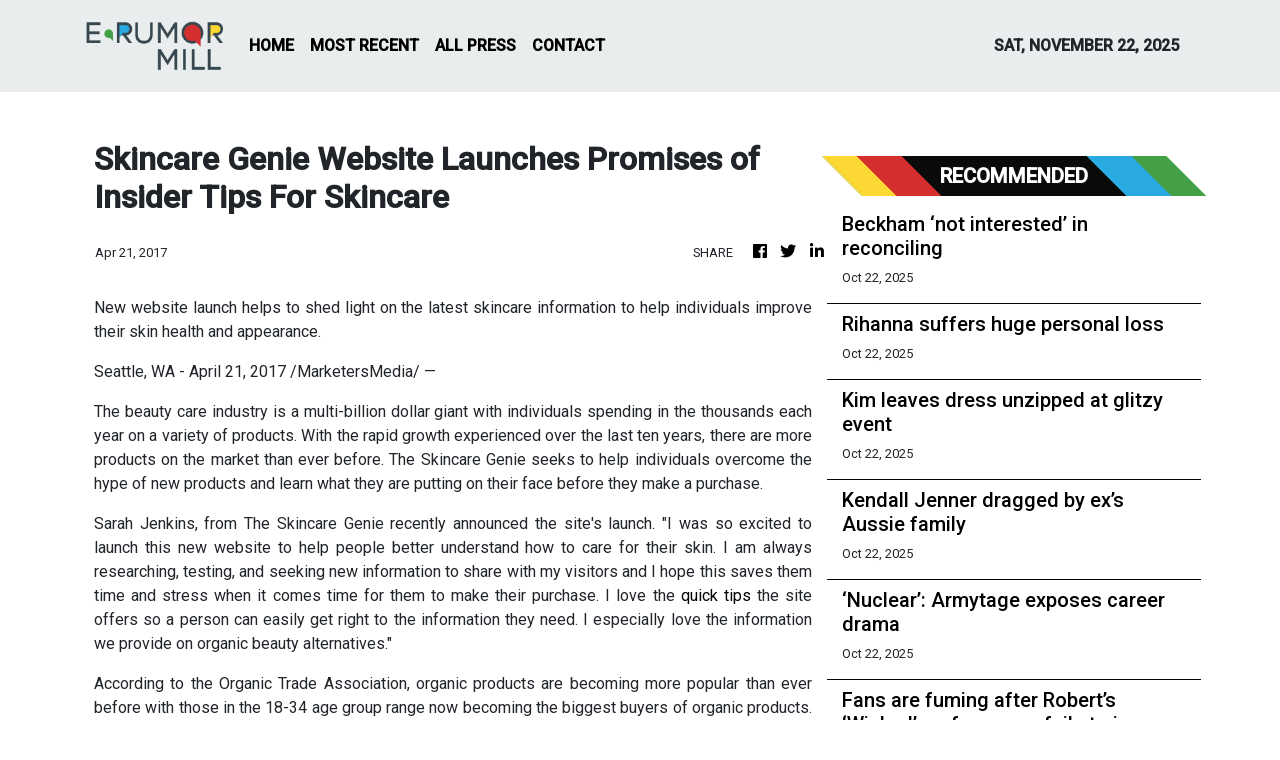

--- FILE ---
content_type: text/html; charset=utf-8
request_url: https://us-central1-vertical-news-network.cloudfunctions.net/get/fetch-include-rss
body_size: 19182
content:
[
  {
    "id": 103180403,
    "title": "Beckham ‘not interested’ in reconciling",
    "summary": "Brooklyn Beckham hasn’t spoken to his family in almost a year claims an insider, and it appears that might never change.",
    "slug": "beckham-not-interested-in-reconciling",
    "link": "https://www.news.com.au/entertainment/celebrity-life/brooklyn-beckham-not-interested-in-reconciling-with-family-amid-rift/news-story/2934b0d0489c143c79074191c88ba4f1?from=rss-basic",
    "date_published": "2025-10-22T12:00:02.000Z",
    "images": "https://content.api.news/v3/images/bin/e32feca7fac674cebd26d92e6d116599?width=320",
    "categories": "1,10,11,61,1055",
    "img_id": "0",
    "caption": "",
    "country": "Australia",
    "source_type": "rss",
    "source": "news.com.au"
  },
  {
    "id": 103168917,
    "title": "Rihanna suffers huge personal loss",
    "summary": "An insider has revealed a shocking personal loss suffered by Rihanna that’s only now just been exposed.",
    "slug": "rihanna-suffers-huge-personal-loss",
    "link": "https://www.news.com.au/entertainment/celebrity-life/rihanna-loses-more-than-60m-as-risky-business-venture-bombs/news-story/8717d81ded6afa2263c158c6e4e6954b?from=rss-basic",
    "date_published": "2025-10-22T12:00:02.000Z",
    "images": "https://content.api.news/v3/images/bin/ff48d692843d83c6ee73079a8e59f776?width=320",
    "categories": "1,10,11,61,1055",
    "img_id": "0",
    "caption": "",
    "country": "Australia",
    "source_type": "rss",
    "source": "news.com.au"
  },
  {
    "id": 103158750,
    "title": "Kim leaves dress unzipped at glitzy event",
    "summary": "Kim Kardashian got all glammed up to celebrate her birthday milestone at the Paris premiere of her new legal drama starring Hollywood heavyweights Glenn Close and Naomi Watts.",
    "slug": "kim-leaves-dress-unzipped-at-glitzy-event",
    "link": "https://www.news.com.au/entertainment/celebrity-style/red-carpet/kim-kardashian-leaves-dress-seductively-unzipped-at-premiere-of-her-new-tv-drama-on-45th-birthday/news-story/1b6d6ead68305c39bfcd095300a823c7?from=rss-basic",
    "date_published": "2025-10-22T12:00:02.000Z",
    "images": "https://content.api.news/v3/images/bin/7688b1045ffeeabc49db9ccd846fff34?width=320",
    "categories": "1,10,11,61,1055",
    "img_id": "0",
    "caption": "",
    "country": "Australia",
    "source_type": "rss",
    "source": "news.com.au"
  },
  {
    "id": 103158749,
    "title": "Kendall Jenner dragged by ex’s Aussie family",
    "summary": "Years after their break-up, the sister of Aussie NBA star Ben Simmons has exposed a never-before-heard story about his ex Kendall Jenner.",
    "slug": "kendall-jenner-dragged-by-exs-aussie-family",
    "link": "https://www.news.com.au/entertainment/celebrity-life/kendall-jenner-dragged-by-sister-of-his-aussie-ex-ben-simmons-weird-bh/news-story/80d27b46977ee41d60582dc4d1c72205?from=rss-basic",
    "date_published": "2025-10-22T12:00:02.000Z",
    "images": "https://content.api.news/v3/images/bin/65ed5bcfec49033ffac0652492943547?width=320",
    "categories": "1,10,11,61,1055",
    "img_id": "0",
    "caption": "",
    "country": "Australia",
    "source_type": "rss",
    "source": "news.com.au"
  },
  {
    "id": 103158748,
    "title": "‘Nuclear’: Armytage exposes career drama",
    "summary": "Samantha Armytage has shared insight into what was really happening behind the scenes at Channel 7 before she quit.",
    "slug": "nuclear-armytage-exposes-career-drama",
    "link": "https://www.news.com.au/entertainment/tv/nuclear-samantha-armytage-opens-up-about-quitting-sunrise/news-story/ee5fb288495225bd18a6640c92950238?from=rss-basic",
    "date_published": "2025-10-22T12:00:02.000Z",
    "images": "https://content.api.news/v3/images/bin/97f3f47ca177bde83f31e58a3ccb256a?width=320",
    "categories": "1,10,11,61,1055",
    "img_id": "0",
    "caption": "",
    "country": "Australia",
    "source_type": "rss",
    "source": "news.com.au"
  },
  {
    "id": 103147143,
    "title": "Fans are fuming after Robert’s ‘Wicked’ performance fails to impress",
    "summary": "Angry fans have taken to social media after Robert Irwin’s Wicked performance failed to deliver a full score from the DWTS judges.",
    "slug": "fans-are-fuming-after-roberts-wicked-performance-fails-to-impress",
    "link": "https://www.news.com.au/entertainment/tv/reality-tv/fans-are-fuming-after-robert-irwins-wicked-performance-fails-to-impress/news-story/145f1611a15e827e46d371e006a25729?from=rss-basic",
    "date_published": "2025-10-22T12:00:02.000Z",
    "images": "https://content.api.news/v3/images/bin/5e7c9f1cad93a326e86bbe9dee3c6c31?width=320",
    "categories": "1,10,11,61,1055",
    "img_id": "0",
    "caption": "",
    "country": "Australia",
    "source_type": "rss",
    "source": "news.com.au"
  },
  {
    "id": 103147142,
    "title": "Seven reveals 2026 line-up – including gruelling new gig for Neighbours star",
    "summary": "Former Neighbours star Ryan Moloney has landed his first major TV gig since the soap ended – but it won’t be easy.",
    "slug": "seven-reveals-2026-lineup-including-gruelling-new-gig-for-neighbours-star",
    "link": "https://www.news.com.au/entertainment/tv/seven-reveals-2026-lineup-including-gruelling-new-gig-for-neighbours-star/news-story/b1b963913840794d8faad7b630871477?from=rss-basic",
    "date_published": "2025-10-22T12:00:02.000Z",
    "images": "https://content.api.news/v3/images/bin/fa8b2990ba2306145b54996b66e34836?width=320",
    "categories": "1,10,11,61,1055",
    "img_id": "0",
    "caption": "",
    "country": "Australia",
    "source_type": "rss",
    "source": "news.com.au"
  },
  {
    "id": 103147141,
    "title": "‘Jail’: New Andrew allegations stun the world",
    "summary": "There have been even more damning allegations against Prince Andrew, with some royal commentators suggesting he could end up “behind bars”.",
    "slug": "jail-new-andrew-allegations-stun-the-world",
    "link": "https://www.news.com.au/entertainment/celebrity-life/royals/behind-bars-pressure-mounts-for-action-against-prince-andrew-following-fresh-allegations/news-story/40ffe1668384a58b8eddf03602a8dc31?from=rss-basic",
    "date_published": "2025-10-22T12:00:02.000Z",
    "images": "https://content.api.news/v3/images/bin/b59d2a7ac03b0cacbb0a197d3c73cf9c?width=320",
    "categories": "1,10,11,61,1055",
    "img_id": "0",
    "caption": "",
    "country": "Australia",
    "source_type": "rss",
    "source": "news.com.au"
  },
  {
    "id": 103147140,
    "title": "Verdict on Jacob Elordi’s Frankenstein",
    "summary": "Australian actor Jacob Elordi’s latest high-profile role in a Netflix drama has been dubbed ‘confidently grotesque’. Read our review here.",
    "slug": "verdict-on-jacob-elordis-frankenstein",
    "link": "https://www.news.com.au/entertainment/movies/verdict-on-jacob-elordis-confidently-grotesque-frankenstein-coming-to-netflix/news-story/22e5828f3b656e6638e12552d9b65de3?from=rss-basic",
    "date_published": "2025-10-22T12:00:02.000Z",
    "images": "https://content.api.news/v3/images/bin/bf770696979be8e46cece9080ef20934?width=320",
    "categories": "1,10,11,61,1055",
    "img_id": "0",
    "caption": "",
    "country": "Australia",
    "source_type": "rss",
    "source": "news.com.au"
  },
  {
    "id": 103136757,
    "title": "Aussie star shocks fans with see-through number at premiere",
    "summary": "Normally one for a more modest look, Aussie actress Naomi Watts shocked fans with a see-through black lace number at the All’s Fair premiere.",
    "slug": "aussie-star-shocks-fans-with-seethrough-number-at-premiere",
    "link": "https://www.news.com.au/entertainment/celebrity-style/red-carpet/aussie-star-shocks-fans-with-seethrough-number-at-premiere/news-story/f62aba27d4a633ffe938f6845289203a?from=rss-basic",
    "date_published": "2025-10-22T12:00:02.000Z",
    "images": "https://content.api.news/v3/images/bin/8465d88287924c5c0f73d74483ebd1d0?width=320",
    "categories": "1,10,11,61,1055",
    "img_id": "0",
    "caption": "",
    "country": "Australia",
    "source_type": "rss",
    "source": "news.com.au"
  },
  {
    "id": 103136756,
    "title": "‘Tatts 4 life’: Kim K defends North’s jarring new look",
    "summary": "North West’s edgy new look - fake tattoos, grill and all - has fans divided, but mum Kim Kardashian says she’s standing by her daughter.",
    "slug": "tatts-4-life-kim-k-defends-norths-jarring-new-look",
    "link": "https://www.news.com.au/entertainment/celebrity-life/celebrity-kids/tatts-4-life-kim-k-defends-norths-jarring-new-look/news-story/0978c228ea7b628a7eeb63a39e8bf2b9?from=rss-basic",
    "date_published": "2025-10-22T12:00:02.000Z",
    "images": "https://content.api.news/v3/images/bin/0953ff72740fe23bc29623117f2c5912?width=320",
    "categories": "1,10,11,61,1055",
    "img_id": "0",
    "caption": "",
    "country": "Australia",
    "source_type": "rss",
    "source": "news.com.au"
  },
  {
    "id": 103125862,
    "title": "Pop star reveals ‘horrible’ celeb he’ll forever hate",
    "summary": "Former One Direction bandmate Louis Tomlinson shares the truth about his feud with a popular celebrity, labelling him a “horrible little f**ker.”",
    "slug": "pop-star-reveals-horrible-celeb-hell-forever-hate",
    "link": "https://www.news.com.au/entertainment/music/pop-star-reveals-horrible-celeb-hell-forever-hate/news-story/976bd9f89a25b1bcfe820f16c0137083?from=rss-basic",
    "date_published": "2025-10-22T12:00:02.000Z",
    "images": "https://content.api.news/v3/images/bin/094496360c7ff13c6b3bfe7cc395266d?width=320",
    "categories": "1,10,11,61,1055",
    "img_id": "0",
    "caption": "",
    "country": "Australia",
    "source_type": "rss",
    "source": "news.com.au"
  },
  {
    "id": 103125861,
    "title": "Noughties R&B star Ashanti stuns on beach holiday",
    "summary": "She had a string of hits in the early noughties before marrying a huge rapper – now the 45-year-old mum has been spotted in the Barbados sunshine.",
    "slug": "noughties-rb-star-ashanti-stuns-on-beach-holiday",
    "link": "https://www.news.com.au/entertainment/celebrity-life/celebrity-photos/noughties-rb-star-ashanti-stuns-on-beach-holiday/news-story/1747e9ebbeacecfea43597153fdc8fa7?from=rss-basic",
    "date_published": "2025-10-22T12:00:02.000Z",
    "images": "https://content.api.news/v3/images/bin/980d8e15160733acb8673a6b3eedec6c?width=320",
    "categories": "1,10,11,61,1055",
    "img_id": "0",
    "caption": "",
    "country": "Australia",
    "source_type": "rss",
    "source": "news.com.au"
  },
  {
    "id": 103125860,
    "title": "Mariska Hargitay calls fans out for mispronouncing her name",
    "summary": "Everyone has been saying Mariska Hargitay’s name wrong - including some of her own family members.",
    "slug": "mariska-hargitay-calls-fans-out-for-mispronouncing-her-name",
    "link": "https://www.news.com.au/entertainment/celebrity-life/mariska-hargitay-calls-fans-out-for-mispronouncing-her-name/news-story/4e80373ab2e4c34701d998c2b277f229?from=rss-basic",
    "date_published": "2025-10-22T12:00:02.000Z",
    "images": "https://content.api.news/v3/images/bin/7ff5bbcf396c5ae9b175cc9e40d47c26?width=320",
    "categories": "1,10,11,61,1055",
    "img_id": "0",
    "caption": "",
    "country": "Australia",
    "source_type": "rss",
    "source": "news.com.au"
  },
  {
    "id": 103115019,
    "title": "Don Burke breaks silence on ‘vile’ claims",
    "summary": "Disgraced TV host Don Burke claims “media enemies” orchestrated his downfall in first interview in eight years.",
    "slug": "don-burke-breaks-silence-on-vile-claims",
    "link": "https://www.news.com.au/entertainment/celebrity-life/don-burke-breaks-eightyear-silence-after-being-cancelled-following-sexual-misconduct-allegations/news-story/c7334e2defdcccfadcfddc4dd7d2002b?from=rss-basic",
    "date_published": "2025-10-22T12:00:02.000Z",
    "images": "https://content.api.news/v3/images/bin/8eb6c87a3e1d9b9f6c595e0f244791bf?width=320",
    "categories": "1,10,11,61,1055",
    "img_id": "0",
    "caption": "",
    "country": "Australia",
    "source_type": "rss",
    "source": "news.com.au"
  },
  {
    "id": 103115018,
    "title": "Kevin Federline details the ‘final straw’ phone call that ended Britney Spears marriage",
    "summary": "Kevin Federline made a shocking claim about the call he got from his then-wife, Paris Hilton and Lindsay Lohan that saw him give up.",
    "slug": "kevin-federline-details-the-final-straw-phone-call-that-ended-britney-spears-marriage",
    "link": "https://www.news.com.au/entertainment/celebrity-life/kevin-federline-details-the-final-straw-phone-call-that-ended-britney-spears-marriage/news-story/552b189f1acf0539c213dce8b11767fc?from=rss-basic",
    "date_published": "2025-10-22T12:00:02.000Z",
    "images": "https://content.api.news/v3/images/bin/a370f49affc3e103387692521ea98c52?width=320",
    "categories": "1,10,11,61,1055",
    "img_id": "0",
    "caption": "",
    "country": "Australia",
    "source_type": "rss",
    "source": "news.com.au"
  },
  {
    "id": 103115017,
    "title": "Star’s ‘best life’ on show in new series",
    "summary": "Former Desperate Housewives actor Eva Longoria debuts a new TV series, as Australian NBA players Josh Giddey and Dyson Daniels are set to take the court in the season opener.",
    "slug": "stars-best-life-on-show-in-new-series",
    "link": "https://www.news.com.au/entertainment/tv/eva-longoria-debuts-new-series-as-australian-nba-star-josh-giddey-takes-the-court-in-nba-season/news-story/690d97c00680d2f91fdae2e9e6b2f19c?from=rss-basic",
    "date_published": "2025-10-22T12:00:02.000Z",
    "images": "https://content.api.news/v3/images/bin/82209dbb8c05ee436fcaacab732511d4?width=320",
    "categories": "1,10,11,61,1055",
    "img_id": "0",
    "caption": "",
    "country": "Australia",
    "source_type": "rss",
    "source": "news.com.au"
  },
  {
    "id": 103115016,
    "title": "Massive rock band set for surprise reunion",
    "summary": "Five decades after their masterpiece stormed the charts, Fleetwood Mac’s surviving members could finally bury old rivalries for one last celebration.",
    "slug": "massive-rock-band-set-for-surprise-reunion",
    "link": "https://www.news.com.au/entertainment/music/fleetwood-mac-in-talks-for-shock-reunion-for-50th-anniversary-of-classic-album-despite-death-of-bandmate/news-story/1ebeb37ddee11ec8a1cf362b886327f3?from=rss-basic",
    "date_published": "2025-10-22T12:00:02.000Z",
    "images": "https://content.api.news/v3/images/bin/5fe9f527bdecd778c7f15e6ab23cf835?width=320",
    "categories": "1,10,11,61,1055",
    "img_id": "0",
    "caption": "",
    "country": "Australia",
    "source_type": "rss",
    "source": "news.com.au"
  },
  {
    "id": 103103208,
    "title": "Twist after Nicole Kidman ‘blindsided’ by Keith Urban split",
    "summary": "Just weeks after filing for divorce, a longtime friend of the Aussie actress has made a startling admission about her marriage.",
    "slug": "twist-after-nicole-kidman-blindsided-by-keith-urban-split",
    "link": "https://www.news.com.au/entertainment/celebrity-life/hook-ups-break-ups/twist-after-nicole-kidman-blindsided-by-keith-urban-split/news-story/b442452ba2cfbbe380aa8fcb460bffe9?from=rss-basic",
    "date_published": "2025-10-22T12:00:02.000Z",
    "images": "https://content.api.news/v3/images/bin/74748f1451aab63c7050d8368b811957?width=320",
    "categories": "1,10,11,61,1055",
    "img_id": "0",
    "caption": "",
    "country": "Australia",
    "source_type": "rss",
    "source": "news.com.au"
  },
  {
    "id": 103103207,
    "title": "A-listers’ daughter slams family in scathing open letter",
    "summary": "This A-list former couple’s daughter didn’t hold back while sharing her experiences of a “lonely” childhood surrounded by “poisonous” family.",
    "slug": "alisters-daughter-slams-family-in-scathing-open-letter",
    "link": "https://www.news.com.au/entertainment/celebrity-life/celebrity-kids/alisters-daughter-slams-family-in-scathing-open-letter/news-story/679fbac997329b28f52102a83ca4b4a4?from=rss-basic",
    "date_published": "2025-10-22T12:00:02.000Z",
    "images": "https://content.api.news/v3/images/bin/efc2986cb3bac1c18566a99fd5b90edb?width=320",
    "categories": "1,10,11,61,1055",
    "img_id": "0",
    "caption": "",
    "country": "Australia",
    "source_type": "rss",
    "source": "news.com.au"
  },
  {
    "id": 103103206,
    "title": "American pop superstar spotted in Bondi",
    "summary": "One of the most famous pop stars of all time was spotted in Bondi overnight, taking a break from her current tour of Australia.",
    "slug": "american-pop-superstar-spotted-in-bondi",
    "link": "https://www.news.com.au/entertainment/celebrity-life/celebrity-photos/touring-us-pop-superstar-spotted-in-bondi/news-story/8ec67535023efdfc480e7e8b5557d0de?from=rss-basic",
    "date_published": "2025-10-22T12:00:02.000Z",
    "images": "https://content.api.news/v3/images/bin/a4de1de79601c1720874ceb0acba8465?width=320",
    "categories": "1,10,11,61,1055",
    "img_id": "0",
    "caption": "",
    "country": "Australia",
    "source_type": "rss",
    "source": "news.com.au"
  },
  {
    "id": 103092194,
    "title": "Nepo baby’s surprise show roasted: ‘Spare the world’",
    "summary": "Ouch. The daughter of a very famous musician and an A-list actress has been ripped to shreds online after a surprise performance.",
    "slug": "nepo-babys-surprise-show-roasted-spare-the-world",
    "link": "https://www.news.com.au/entertainment/celebrity-life/celebrity-kids/alist-actress-and-famous-singers-daughters-performance-roasted-spare-the-world/news-story/0553f37ca917cf5d24809085d2e125ac?from=rss-basic",
    "date_published": "2025-10-22T12:00:02.000Z",
    "images": "https://content.api.news/v3/images/bin/530738019399acf3158537fa98572ad0?width=320",
    "categories": "1,10,11,61,1055",
    "img_id": "0",
    "caption": "",
    "country": "Australia",
    "source_type": "rss",
    "source": "news.com.au"
  },
  {
    "id": 103080387,
    "title": "Prince Andrew hasn’t paid rent at Royal Lodge for two decades",
    "summary": "It’s been one of the burning questions swirling around the disgraced prince for years – and details have finally been revealed.",
    "slug": "prince-andrew-hasnt-paid-rent-at-royal-lodge-for-two-decades",
    "link": "https://www.news.com.au/entertainment/celebrity-life/royals/prince-andrew-hasnt-paid-rent-at-royal-lodge-for-two-decades/news-story/e82db4e35f31b1b05793c95d47873930?from=rss-basic",
    "date_published": "2025-10-22T12:00:02.000Z",
    "images": "https://content.api.news/v3/images/bin/108456341b7221f4ff067046453f0303?width=320",
    "categories": "1,10,11,61,1055",
    "img_id": "0",
    "caption": "",
    "country": "Australia",
    "source_type": "rss",
    "source": "news.com.au"
  },
  {
    "id": 103080386,
    "title": "Bryan Cranston wins battle against AI fakes",
    "summary": "Bryan Cranston has won a significant battle against OpenAI after videos of himself emerged on social media without his consent.",
    "slug": "bryan-cranston-wins-battle-against-ai-fakes",
    "link": "https://www.news.com.au/entertainment/celebrity-life/bryan-cranston-wins-battle-against-ai-deepfakes/news-story/86bea84a9342be5432abb57b604e1e30?from=rss-basic",
    "date_published": "2025-10-22T12:00:02.000Z",
    "images": "https://content.api.news/v3/images/bin/5a96e2d26a5efa9a943c0d2eabfadf05?width=320",
    "categories": "1,10,11,61,1055",
    "img_id": "0",
    "caption": "",
    "country": "Australia",
    "source_type": "rss",
    "source": "news.com.au"
  },
  {
    "id": 103068483,
    "title": "Hollywood star, 44, flashes curves in Aus",
    "summary": "Hollywood star Jessica Alba stripped down to a skimpy bikini as she enjoyed some time off on a beach on the Gold Coast.",
    "slug": "hollywood-star-44-flashes-curves-in-aus",
    "link": "https://www.news.com.au/entertainment/celebrity-life/celebrity-photos/jessica-alba-44-flashes-curves-at-the-gold-coast-in-skimpy-bikini/news-story/d905bed7a19d487f99606f2c4f3f5d65?from=rss-basic",
    "date_published": "2025-10-22T12:00:02.000Z",
    "images": "https://content.api.news/v3/images/bin/69610923fecb87e68bebd53b82cf3883?width=320",
    "categories": "1,10,11,61,1055",
    "img_id": "0",
    "caption": "",
    "country": "Australia",
    "source_type": "rss",
    "source": "news.com.au"
  },
  {
    "id": 103057881,
    "title": "Singer’s TV ‘mistake’ outed by fellow pop star",
    "summary": "Sabrina Carpenter is facing backlash over a “disrespectful” performance on SNL, with a fellow artist calling her out on social media.",
    "slug": "singers-tv-mistake-outed-by-fellow-pop-star",
    "link": "https://www.news.com.au/entertainment/tv/sabrina-carpenter-called-out-for-cultural-insensitivity-following-snl-performance/news-story/10258fb0c7525d73c18f899f5f8b968a?from=rss-basic",
    "date_published": "2025-10-22T12:00:02.000Z",
    "images": "https://content.api.news/v3/images/bin/0cfb528f8fe3f174edec29ed91798ce6?width=320",
    "categories": "1,10,11,61,1055",
    "img_id": "0",
    "caption": "",
    "country": "Australia",
    "source_type": "rss",
    "source": "news.com.au"
  },
  {
    "id": 103057880,
    "title": "‘I’m not a doctor so’: Sam Pang’s sad admission about his parents",
    "summary": "Long-time fans of the Aussie comedian were stunned to discover he shares a family link with a well-known celebrity.",
    "slug": "im-not-a-doctor-so-sam-pangs-sad-admission-about-his-parents",
    "link": "https://www.news.com.au/entertainment/tv/im-not-a-doctor-so-sam-pangs-sad-admission-about-his-parents/news-story/bbfa6c22d79dcfccfdb1840e594ee9e2?from=rss-basic",
    "date_published": "2025-10-22T12:00:02.000Z",
    "images": "https://content.api.news/v3/images/bin/9963f1dfa209061b2019b924d5e2a5b6?width=320",
    "categories": "1,10,11,61,1055",
    "img_id": "0",
    "caption": "",
    "country": "Australia",
    "source_type": "rss",
    "source": "news.com.au"
  },
  {
    "id": 103047987,
    "title": "Britney Spears makes heartbreaking new confession",
    "summary": "Pop icon Britney Spears has made a heartbreaking confession in a new post on social media, claiming she has “brain damage”.",
    "slug": "britney-spears-makes-heartbreaking-new-confession",
    "link": "https://www.news.com.au/entertainment/celebrity-life/britney-spears-makes-heartbreaking-new-confession/news-story/9f8d7d92d7d2119749df6a377da24625?from=rss-basic",
    "date_published": "2025-10-22T12:00:02.000Z",
    "images": "https://content.api.news/v3/images/bin/ba19d9779afca666f324b2d2832f424f?width=320",
    "categories": "1,10,11,61,1055",
    "img_id": "0",
    "caption": "",
    "country": "Australia",
    "source_type": "rss",
    "source": "news.com.au"
  },
  {
    "id": 103047986,
    "title": "Truth behind terrifying Netflix smash hit",
    "summary": "The Perfect Neighbour has become a huge hit for Netflix, shooting to the top of the charts around the world.",
    "slug": "truth-behind-terrifying-netflix-smash-hit",
    "link": "https://www.news.com.au/entertainment/tv/truth-behind-terrifying-hit-netflix-documentary-the-perfect-neighbour/news-story/7ae74214b2cc232bbec2ba34446a277e?from=rss-basic",
    "date_published": "2025-10-22T12:00:02.000Z",
    "images": "https://content.api.news/v3/images/bin/16ebfe908199edd0e65ab52e9c3c470b?width=320",
    "categories": "1,10,11,61,1055",
    "img_id": "0",
    "caption": "",
    "country": "Australia",
    "source_type": "rss",
    "source": "news.com.au"
  },
  {
    "id": 103047985,
    "title": "Aus star slams anti-immigration rally",
    "summary": "Australian singer John Williamson has lashed out after his song was heard being used at an anti-immigration rally.",
    "slug": "aus-star-slams-antiimmigration-rally",
    "link": "https://www.news.com.au/entertainment/music/australian-singer-john-williamson-slams-use-of-his-iconic-hit-at-antiimmigration-rally/news-story/e34c389d1019613caa3412692fb09cf2?from=rss-basic",
    "date_published": "2025-10-22T12:00:02.000Z",
    "images": "https://content.api.news/v3/images/bin/8efb8ac5da088416e8e57d5160ab8cb7?width=320",
    "categories": "1,10,11,61,1055",
    "img_id": "0",
    "caption": "",
    "country": "Australia",
    "source_type": "rss",
    "source": "news.com.au"
  },
  {
    "id": 103180387,
    "title": "Lily Allen discovered ‘f****** massive lump’ on her right breast after cosmetic surgery earlier this year",
    "summary": "Opening up about a new health scare, singer Lily Allen has admitted she discovered a “f****** massive lump” on her right breast after undergoing cosmetic surgery earlier this year.",
    "slug": "lily-allen-discovered-f-massive-lump-on-her-right-breast-after-cosmetic-surgery-earlier-this-year",
    "link": "https://www.perthnow.com.au/entertainment/celebrity-gossip/lily-allen-discovered-f-massive-lump-on-her-right-breast-after-cosmetic-surgery-earlier-this-year-c-20437301",
    "date_published": "2025-10-22T10:06:55.000Z",
    "images": "https://images.perthnow.com.au/publication/C-20437301/fbc7525669a030cdad6a6ad2fe99d7ca8a6eb4cd-16x9-x0y0w2048h1152.jpg",
    "categories": "1,10,11,61,1055",
    "img_id": "0",
    "caption": "",
    "country": "Australia",
    "source_type": "rss",
    "source": "PerthNow"
  },
  {
    "id": 103180388,
    "title": "Greta Lee insists time was right for The Morning Show exit",
    "summary": "Greta Lee has officially left The Morning Show, and she has explained why \"it was time to go\".",
    "slug": "greta-lee-insists-time-was-right-for-the-morning-show-exit",
    "link": "https://www.perthnow.com.au/entertainment/celebrity-gossip/greta-lee-insists-time-was-right-for-the-morning-show-exit-c-20437298",
    "date_published": "2025-10-22T10:06:06.000Z",
    "images": "https://images.perthnow.com.au/publication/C-20437298/2cc7941c3ea4e1e1271d30f1d156fae2cddb8eee-16x9-x0y192w2048h1152.jpg",
    "categories": "1,10,11,61,1055",
    "img_id": "0",
    "caption": "",
    "country": "Australia",
    "source_type": "rss",
    "source": "PerthNow"
  },
  {
    "id": 103180389,
    "title": "Kristen Bell slammed by national advocacy group after posting wedding anniversary message critics say downplayed domestic violence",
    "summary": "After posting a wedding anniversary message critics said downplayed domestic violence, actress Kristen Bell is now facing backlash from a national advocacy group",
    "slug": "kristen-bell-slammed-by-national-advocacy-group-after-posting-wedding-anniversary-message-critics-say-downplayed-domestic-violence",
    "link": "https://www.perthnow.com.au/entertainment/celebrity-gossip/kristen-bell-slammed-by-national-advocacy-group-after-posting-wedding-anniversary-message-critics-say-downplayed-domestic-violence-c-20437293",
    "date_published": "2025-10-22T10:05:12.000Z",
    "images": "https://images.perthnow.com.au/publication/C-20437293/0878fd68df5f877982dd9f92a747431efb2512bb-16x9-x0y192w2048h1152.jpg",
    "categories": "1,10,11,61,1055",
    "img_id": "0",
    "caption": "",
    "country": "Australia",
    "source_type": "rss",
    "source": "PerthNow"
  },
  {
    "id": 103028336,
    "title": "‘Pool of blood, teen orgy’: Shock new claims in Giuffre’s book",
    "summary": "The late Virginia Giuffre’s memoir has just been released today, revealing deeply disturbing new details about Prince Andrew.",
    "slug": "pool-of-blood-teen-orgy-shock-new-claims-in-giuffres-book",
    "link": "https://www.news.com.au/entertainment/celebrity-life/royals/pool-of-blood-and-teenage-orgy-bombshell-claims-in-virginia-giuffres-new-memoir/news-story/19b5b13156a8df424e495085bc97f0e6?from=rss-basic",
    "date_published": "2025-10-22T10:00:05.000Z",
    "images": "https://content.api.news/v3/images/bin/e132a74a457e73a2452a54d697638e45?width=320",
    "categories": "1,10,11,61,1055",
    "img_id": "0",
    "caption": "",
    "country": "Australia",
    "source_type": "rss",
    "source": "news.com.au"
  },
  {
    "id": 103180390,
    "title": "Martha Kalifatidis: MAFS star announces second pregnancy with Michael Brunelli",
    "summary": "It comes after the TV star was diagnosed with severe nausea during her first pregnancy.",
    "slug": "martha-kalifatidis-mafs-star-announces-second-pregnancy-with-michael-brunelli",
    "link": "https://www.perthnow.com.au/entertainment/celebrity-gossip/martha-kalifatidis-mafs-star-announces-second-pregnancy-with-michael-brunelli-c-20436885",
    "date_published": "2025-10-22T09:47:06.000Z",
    "images": "",
    "categories": "1,10,11,61,1055",
    "img_id": "0",
    "caption": "",
    "country": "Australia",
    "source_type": "rss",
    "source": "PerthNow"
  },
  {
    "id": 103180391,
    "title": "Alex Warren's music helps him maintain memories of his late parents",
    "summary": "Ordinary hitmaker Alex Warren uses his music to preserve the memories of his late mother and father.",
    "slug": "alex-warrens-music-helps-him-maintain-memories-of-his-late-parents",
    "link": "https://www.perthnow.com.au/entertainment/music/alex-warrens-music-helps-him-maintain-memories-of-his-late-parents-c-20437027",
    "date_published": "2025-10-22T09:24:27.000Z",
    "images": "https://images.perthnow.com.au/publication/C-20437027/046fd6b4cbaaa6385af504e8f034169c793c0b9d-16x9-x0y192w2048h1152.jpg",
    "categories": "1,10,11,61,1055",
    "img_id": "0",
    "caption": "",
    "country": "Australia",
    "source_type": "rss",
    "source": "PerthNow"
  },
  {
    "id": 103180392,
    "title": "Mariah Carey named MusiCares 2026 Person of the Year",
    "summary": "Mariah Carey has been named as MusiCares 2026 Person of the Year and will be honoured at the annual Los Angeles gala in January.",
    "slug": "mariah-carey-named-musicares-2026-person-of-the-year",
    "link": "https://www.perthnow.com.au/entertainment/music/mariah-carey-named-musicares-2026-person-of-the-year-c-20437025",
    "date_published": "2025-10-22T09:24:24.000Z",
    "images": "https://images.perthnow.com.au/publication/C-20437025/488298d88e96d20e43dee8f833eeb456918ddf84-16x9-x0y23w2048h1152.jpg",
    "categories": "1,10,11,61,1055",
    "img_id": "0",
    "caption": "",
    "country": "Australia",
    "source_type": "rss",
    "source": "PerthNow"
  },
  {
    "id": 103180393,
    "title": "Wicked: For Good director Jon M. Chu sees the musical duology as one epic, like Lord of the Rings",
    "summary": "Wicked: For Good director Jon M. Chu sees the two Wicked movies as \"one big story\" - and isn't ready to let go of the Wizard of Oz universe.",
    "slug": "wicked-for-good-director-jon-m-chu-sees-the-musical-duology-as-one-epic-like-lord-of-the-rings",
    "link": "https://www.perthnow.com.au/entertainment/movies/wicked-for-good-director-jon-m-chu-sees-the-musical-duology-as-one-epic-like-lord-of-the-rings-c-20436853",
    "date_published": "2025-10-22T09:04:04.000Z",
    "images": "https://images.perthnow.com.au/publication/C-20436853/fb528e4c7ca74b7de5746ae96496ddd9cb746ff5-16x9-x0y192w2048h1152.jpg",
    "categories": "1,10,11,61,1055",
    "img_id": "0",
    "caption": "",
    "country": "Australia",
    "source_type": "rss",
    "source": "PerthNow"
  },
  {
    "id": 103180394,
    "title": "Maika Monroe teases It Follows sequel has ‘incredible’ story that is ‘very different’ from original",
    "summary": "Maika Monroe thinks the story of the It Follows sequel They Follow is \"incredible\" and hopes filming for the upcoming horror flick will begin next year.",
    "slug": "maika-monroe-teases-it-follows-sequel-has-incredible-story-that-is-very-different-from-original",
    "link": "https://www.perthnow.com.au/entertainment/movies/maika-monroe-teases-it-follows-sequel-has-incredible-story-that-is-very-different-from-original-c-20436851",
    "date_published": "2025-10-22T09:04:01.000Z",
    "images": "https://images.perthnow.com.au/publication/C-20436851/d213cecc8e531dffee6daadd986ae09f63210048-16x9-x0y192w2048h1152.jpg",
    "categories": "1,10,11,61,1055",
    "img_id": "0",
    "caption": "",
    "country": "Australia",
    "source_type": "rss",
    "source": "PerthNow"
  },
  {
    "id": 103180395,
    "title": "Spacey Jane to play Fremantle Arts Centre with Stella Donnelly and Fool Nelson",
    "summary": "Spacey Jane have announced they’ll be coming home to Perth before the year ends to play two shows.",
    "slug": "spacey-jane-to-play-fremantle-arts-centre-with-stella-donnelly-and-fool-nelson",
    "link": "https://www.perthnow.com.au/entertainment/music/spacey-jane-to-play-fremantle-arts-centre-with-stella-donnelly-and-fool-nelson-c-20436154",
    "date_published": "2025-10-22T08:48:49.000Z",
    "images": "https://images.perthnow.com.au/publication/C-20436154/169ccf77f3473bf03729ca49e75316559280a592-16x9-x0y347w4000h2250.jpg",
    "categories": "1,10,11,61,1055",
    "img_id": "0",
    "caption": "",
    "country": "Australia",
    "source_type": "rss",
    "source": "PerthNow"
  },
  {
    "id": 103180396,
    "title": "Kylie among stars on stage at Prince's Earthshot awards",
    "summary": "Kylie Minogue joins Canadian singer Shawn Mendes and Brazil's Seu Jorge on the list of performers at Prince William's upcoming Earthshot Prize awards.",
    "slug": "kylie-among-stars-on-stage-at-princes-earthshot-awards",
    "link": "https://www.perthnow.com.au/entertainment/music/kylie-among-stars-on-stage-at-princes-earthshot-awards-c-20436701",
    "date_published": "2025-10-22T08:48:44.000Z",
    "images": "https://images.perthnow.com.au/publication/C-20436701/041e82d7b952e61fff6b4bf49daece0149601e74-16x9-x0y0w1280h720.jpg",
    "categories": "1,10,11,61,1055",
    "img_id": "0",
    "caption": "",
    "country": "Australia",
    "source_type": "rss",
    "source": "PerthNow"
  },
  {
    "id": 103168897,
    "title": "Kathy Burke says motherhood was never her ‘true heart’s calling’",
    "summary": "In a candid admission in her new memoir, actress Kathy Burke says motherhood was never her “true heart’s calling”.",
    "slug": "kathy-burke-says-motherhood-was-never-her-true-hearts-calling",
    "link": "https://www.perthnow.com.au/entertainment/celebrity-gossip/kathy-burke-says-motherhood-was-never-her-true-hearts-calling-c-20436242",
    "date_published": "2025-10-22T08:01:49.000Z",
    "images": "https://images.perthnow.com.au/publication/C-20436242/5f58a02423cb0b592cd3ef7f616213acec49b353-16x9-x0y192w2048h1152.jpg",
    "categories": "1,10,11,61,1055",
    "img_id": "0",
    "caption": "",
    "country": "Australia",
    "source_type": "rss",
    "source": "PerthNow"
  },
  {
    "id": 103168898,
    "title": "Selena Gomez had to get 'sneaky' to keep her wedding dress under wraps",
    "summary": "Only Murders In The Building actress Selena Gomez got \"sneaky\" to make sure she was the first person to reveal her wedding dress.",
    "slug": "selena-gomez-had-to-get-sneaky-to-keep-her-wedding-dress-under-wraps",
    "link": "https://www.perthnow.com.au/entertainment/celebrity-gossip/selena-gomez-had-to-get-sneaky-to-keep-her-wedding-dress-under-wraps-c-20436240",
    "date_published": "2025-10-22T08:01:45.000Z",
    "images": "https://images.perthnow.com.au/publication/C-20436240/46dd78d107c6f2d180a87867e34b5f3ff794221e-16x9-x0y192w2048h1152.jpg",
    "categories": "1,10,11,61,1055",
    "img_id": "0",
    "caption": "",
    "country": "Australia",
    "source_type": "rss",
    "source": "PerthNow"
  },
  {
    "id": 103168899,
    "title": "Michael J Fox says Parkinson's is a 'bully'",
    "summary": "Back To The Future star Michael J Fox has insisted the world is \"in a bully culture\", as he compared Parkinson's disease to people like Biff in the sci-fi classic.",
    "slug": "michael-j-fox-says-parkinsons-is-a-bully",
    "link": "https://www.perthnow.com.au/entertainment/celebrity-gossip/michael-j-fox-says-parkinsons-is-a-bully-c-20436239",
    "date_published": "2025-10-22T08:01:42.000Z",
    "images": "https://images.perthnow.com.au/publication/C-20436239/0ccb2703cec6189cfbdbcca37922e902ace4410e-16x9-x0y192w2048h1152.jpg",
    "categories": "1,10,11,61,1055",
    "img_id": "0",
    "caption": "",
    "country": "Australia",
    "source_type": "rss",
    "source": "PerthNow"
  },
  {
    "id": 103028337,
    "title": "TV presenter drops bombshell revelation on-air",
    "summary": "This host of a documentary that’s just aired in the UK waited until the final moments of the broadcast to drop a bombshell.",
    "slug": "tv-presenter-drops-bombshell-revelation-onair",
    "link": "https://www.news.com.au/entertainment/tv/current-affairs/tv-presenter-drops-bombshell-revelation-onair/news-story/f14968e731f7fdb02b21acf141078205?from=rss-basic",
    "date_published": "2025-10-22T08:00:02.000Z",
    "images": "https://content.api.news/v3/images/bin/ee0baf145d0b8f97ddf7db72e82b6149?width=320",
    "categories": "1,10,11,61,1055",
    "img_id": "0",
    "caption": "",
    "country": "Australia",
    "source_type": "rss",
    "source": "news.com.au"
  },
  {
    "id": 103168900,
    "title": "Michael Mann compares current political climate in America to 1960s upheavals",
    "summary": "During a two-hour masterclass on film and his career, Heat director Michael Mann compared the current political climate in the United States to the upheavals of the 1960s.",
    "slug": "michael-mann-compares-current-political-climate-in-america-to-1960s-upheavals",
    "link": "https://www.perthnow.com.au/entertainment/movies/michael-mann-compares-current-political-climate-in-america-to-1960s-upheavals-c-20435654",
    "date_published": "2025-10-22T07:09:29.000Z",
    "images": "https://images.perthnow.com.au/publication/C-20435654/1eb0d55a1e13bd483407c67992c3edf4c2ab0630-16x9-x0y192w2048h1152.jpg",
    "categories": "1,10,11,61,1055",
    "img_id": "0",
    "caption": "",
    "country": "Australia",
    "source_type": "rss",
    "source": "PerthNow"
  },
  {
    "id": 103168901,
    "title": "James Gunn gives Constantine 2 update after talks with Keanu Reeves",
    "summary": "DC Studios boss James Gunn has opened up on the possibility of a sequel to 2005 comic book horror film Constantine.",
    "slug": "james-gunn-gives-constantine-2-update-after-talks-with-keanu-reeves",
    "link": "https://www.perthnow.com.au/entertainment/movies/james-gunn-gives-constantine-2-update-after-talks-with-keanu-reeves-c-20435652",
    "date_published": "2025-10-22T07:09:23.000Z",
    "images": "https://images.perthnow.com.au/publication/C-20435652/9e6bc10d067378eea5ec112172857a598ac23097-16x9-x0y192w2048h1152.jpg",
    "categories": "1,10,11,61,1055",
    "img_id": "0",
    "caption": "",
    "country": "Australia",
    "source_type": "rss",
    "source": "PerthNow"
  },
  {
    "id": 103168902,
    "title": "Fleetwood Mac ‘in talks to create TV show and one-off concert’",
    "summary": "After it was reported the band are set to mark the 50th anniversary of their landmark album Rumours with special projects, a source has said Fleetwood Mac is in talks to create a TV show and one-off concert to celebrate the milestone.",
    "slug": "fleetwood-mac-in-talks-to-create-tv-show-and-oneoff-concert",
    "link": "https://www.perthnow.com.au/entertainment/music/fleetwood-mac-in-talks-to-create-tv-show-and-one-off-concert-c-20435646",
    "date_published": "2025-10-22T07:08:58.000Z",
    "images": "https://images.perthnow.com.au/publication/C-20435646/e1fbc19ca5ef5d096b63582afc6c2a4d13f4023c-16x9-x0y192w2048h1152.jpg",
    "categories": "1,10,11,61,1055",
    "img_id": "0",
    "caption": "",
    "country": "Australia",
    "source_type": "rss",
    "source": "PerthNow"
  },
  {
    "id": 103168903,
    "title": "Sex Pistols want to write new music with Frank Carter",
    "summary": "The Sex Pistols' Glen Matlock has revealed the iconic punk rock group are keen to record fresh material with new frontman Frank Carter.",
    "slug": "sex-pistols-want-to-write-new-music-with-frank-carter",
    "link": "https://www.perthnow.com.au/entertainment/music/sex-pistols-want-to-write-new-music-with-frank-carter-c-20435644",
    "date_published": "2025-10-22T07:08:34.000Z",
    "images": "https://images.perthnow.com.au/publication/C-20435644/6a3f420dd9f27c5aa4d7281229381ef349dbf1d4-16x9-x0y192w2048h1152.jpg",
    "categories": "1,10,11,61,1055",
    "img_id": "0",
    "caption": "",
    "country": "Australia",
    "source_type": "rss",
    "source": "PerthNow"
  },
  {
    "id": 103168904,
    "title": "Free sports including AFL and cricket driving huge growth in linear streaming on 7plus",
    "summary": "Sport made available to stream for free has for the first time helped drive a massive increase in linear viewing on 7plus.",
    "slug": "free-sports-including-afl-and-cricket-driving-huge-growth-in-linear-streaming-on-7plus",
    "link": "https://www.perthnow.com.au/entertainment/tv/free-sports-including-afl-and-cricket-driving-huge-growth-in-linear-streaming-on-7plus-c-20431559",
    "date_published": "2025-10-22T06:11:51.000Z",
    "images": "https://images.perthnow.com.au/publication/C-20431559/00f3b7573578b40e85c9fd4b456238ab619a7016-16x9-x0y286w1641h923.jpg",
    "categories": "1,10,11,61,1055",
    "img_id": "0",
    "caption": "",
    "country": "Australia",
    "source_type": "rss",
    "source": "PerthNow"
  },
  {
    "id": 103158181,
    "title": "Dakota Johnson ‘really doesn’t care’ what people think of her ‘naked’ dresses",
    "summary": "In a candid chat about her signature red carpet looks, actress Dakota Johnson declared she “really doesn’t care” what people think of her so-called “naked” dresses.",
    "slug": "dakota-johnson-really-doesnt-care-what-people-think-of-her-naked-dresses",
    "link": "https://www.perthnow.com.au/entertainment/celebrity-gossip/dakota-johnson-really-doesnt-care-what-people-think-of-her-naked-dresses-c-20434618",
    "date_published": "2025-10-22T06:07:11.000Z",
    "images": "https://images.perthnow.com.au/publication/C-20434618/fd01d56a2778beb71f34e6ef53e3e18e9120b461-16x9-x0y0w2048h1152.jpg",
    "categories": "1,10,11,61,1055",
    "img_id": "0",
    "caption": "",
    "country": "Australia",
    "source_type": "rss",
    "source": "PerthNow"
  },
  {
    "id": 103158182,
    "title": "Rihanna loses around $36 million following collapse of luxury-fashion venture with LVMH",
    "summary": "In a huge blow to the singer, Rihanna has lost close to $36 million following the collapse of her luxury-fashion venture with LVMH.",
    "slug": "rihanna-loses-around-36-million-following-collapse-of-luxuryfashion-venture-with-lvmh",
    "link": "https://www.perthnow.com.au/entertainment/celebrity-gossip/rihanna-loses-around-36-million-following-collapse-of-luxury-fashion-venture-with-lvmh-c-20434616",
    "date_published": "2025-10-22T06:07:09.000Z",
    "images": "https://images.perthnow.com.au/publication/C-20434616/4f0ed7743983e8fcd22d3e9c71d20d9207e1daa2-16x9-x0y192w2048h1152.jpg",
    "categories": "1,10,11,61,1055",
    "img_id": "0",
    "caption": "",
    "country": "Australia",
    "source_type": "rss",
    "source": "PerthNow"
  },
  {
    "id": 103158183,
    "title": "Lily Allen feels 'humiliation and shame' with dating after David Harbour split",
    "summary": "Smile hitmaker Lily Allen has admitted she has found dating \"bitterly disappointing\" after her split from ex-husband David Harbour.",
    "slug": "lily-allen-feels-humiliation-and-shame-with-dating-after-david-harbour-split",
    "link": "https://www.perthnow.com.au/entertainment/celebrity-gossip/lily-allen-feels-humiliation-and-shame-with-dating-after-david-harbour-split-c-20434615",
    "date_published": "2025-10-22T06:07:06.000Z",
    "images": "https://images.perthnow.com.au/publication/C-20434615/94625fe68ec7fc28be3a260371e6881ca2e64728-16x9-x0y0w2048h1152.jpg",
    "categories": "1,10,11,61,1055",
    "img_id": "0",
    "caption": "",
    "country": "Australia",
    "source_type": "rss",
    "source": "PerthNow"
  },
  {
    "id": 103158184,
    "title": "Janelle Monáe 'travelled back in time' to see David Bowie live",
    "summary": "Janelle Monáe has claimed she once experienced time travel as she visited the 1970s to see David Bowie performing live.",
    "slug": "janelle-monae-travelled-back-in-time-to-see-david-bowie-live",
    "link": "https://www.perthnow.com.au/entertainment/celebrity-gossip/janelle-mone-travelled-back-in-time-to-see-david-bowie-live-c-20434613",
    "date_published": "2025-10-22T06:07:03.000Z",
    "images": "https://images.perthnow.com.au/publication/C-20434613/1b94d0cf36d9e4da4336b2982005dd43716d0316-16x9-x0y192w2048h1152.jpg",
    "categories": "1,10,11,61,1055",
    "img_id": "0",
    "caption": "",
    "country": "Australia",
    "source_type": "rss",
    "source": "PerthNow"
  },
  {
    "id": 103037601,
    "title": "Aus star unrecognisable new TV appearance",
    "summary": "A popular Aussie TV star looked virtually unrecognisable for his appearance on Perth’s star-studded Telethon fundraiser.",
    "slug": "aus-star-unrecognisable-new-tv-appearance",
    "link": "https://www.news.com.au/entertainment/tv/beloved-aussie-personality-unrecognisable-in-live-tv-appearance/news-story/38b9422a674b198b021849244248c74e?from=rss-basic",
    "date_published": "2025-10-22T06:00:03.000Z",
    "images": "https://content.api.news/v3/images/bin/82c7f1d37152929205b07f0139389445?width=320",
    "categories": "1,10,11,61,1055",
    "img_id": "0",
    "caption": "",
    "country": "Australia",
    "source_type": "rss",
    "source": "news.com.au"
  },
  {
    "id": 103028339,
    "title": "Keanu Reeves’ career confession: ‘Not doing this’",
    "summary": "The A-list actor revealed a surprising detail about his early days in Hollywood in a candid new podcast interview.",
    "slug": "keanu-reeves-career-confession-not-doing-this",
    "link": "https://www.news.com.au/entertainment/celebrity-life/keanu-reeves-career-confession-not-doing-this/news-story/df974d2fc95e2628bf876d134a97db0c?from=rss-basic",
    "date_published": "2025-10-22T06:00:03.000Z",
    "images": "https://content.api.news/v3/images/bin/d8175d525c393ef49a5756f9f8b52624?width=320",
    "categories": "1,10,11,61,1055",
    "img_id": "0",
    "caption": "",
    "country": "Australia",
    "source_type": "rss",
    "source": "news.com.au"
  },
  {
    "id": 103028338,
    "title": "Boring Bachelor and Sam beaten by MKR",
    "summary": "Nine’s Golden Bachelor and Sam Armytage struggled to capture Australia during its first episode with the show’s ratings revealed.",
    "slug": "boring-bachelor-and-sam-beaten-by-mkr",
    "link": "https://www.news.com.au/entertainment/tv/reality-tv/nines-golden-bachelor-beaten-in-ratings-by-sevens-mkr/news-story/26035a0dabd67c37f19e9e67d3e6f332?from=rss-basic",
    "date_published": "2025-10-22T06:00:03.000Z",
    "images": "https://content.api.news/v3/images/bin/84c7eb63facaef33279f551994101bd9?width=320",
    "categories": "1,10,11,61,1055",
    "img_id": "0",
    "caption": "",
    "country": "Australia",
    "source_type": "rss",
    "source": "news.com.au"
  },
  {
    "id": 103158185,
    "title": "All’s Fair: Naomi Watts slays red carpet in skin-tight top at Disney+ Paris premiere alongside Kim Kardashian",
    "summary": "NUDITY WARNING: The actor joined Kim Kardashian and other high profile stars at the launch of her new TV series All’s Fair.",
    "slug": "alls-fair-naomi-watts-slays-red-carpet-in-skintight-top-at-disney-paris-premiere-alongside-kim-kardashian",
    "link": "https://www.perthnow.com.au/entertainment/alls-fair-naomi-watts-slays-red-carpet-in-skin-tight-top-at-disney-paris-premiere-alongside-kim-kardashian-c-20429551",
    "date_published": "2025-10-22T04:15:42.000Z",
    "images": "https://images.perthnow.com.au/publication/C-20429551/bdf6d248e5c84ab164eac59264d5dda0cb6b3f42-16x9-x1776y0w3719h2092.jpg",
    "categories": "1,10,11,61,1055",
    "img_id": "0",
    "caption": "",
    "country": "Australia",
    "source_type": "rss",
    "source": "PerthNow"
  },
  {
    "id": 103017717,
    "title": "Jaw-dropping pics of ripped Aussie star, 43",
    "summary": "This Aussie reality TV veteran looks buffer than ever, 12 years after his first TV stint, as he prepares for his biggest acting role yet.",
    "slug": "jawdropping-pics-of-ripped-aussie-star-43",
    "link": "https://www.news.com.au/entertainment/celebrity-life/celebrity-photos/original-bachelor-star-tim-robards-shows-off-buff-body-in-beach-outing-on-the-gold-coast/news-story/bfdab1f82ecf7fc243d27577efb58da3?from=rss-basic",
    "date_published": "2025-10-22T04:00:01.000Z",
    "images": "https://content.api.news/v3/images/bin/178bbca504907f5856822d23d7275f3d?width=320",
    "categories": "1,10,11,61,1055",
    "img_id": "0",
    "caption": "",
    "country": "Australia",
    "source_type": "rss",
    "source": "news.com.au"
  },
  {
    "id": 103006455,
    "title": "Number one movie on Netflix is also one of the year’s best",
    "summary": "The most-watched movie on Netflix right now is a powerful film that’s one of the best movies you’ll see this year, on or off streaming platforms.",
    "slug": "number-one-movie-on-netflix-is-also-one-of-the-years-best",
    "link": "https://www.news.com.au/entertainment/tv/streaming/number-one-movie-on-netflix-is-also-one-of-the-years-best/news-story/ec5b45cf1f56ff2b102fcebb075102c1?from=rss-basic",
    "date_published": "2025-10-22T04:00:01.000Z",
    "images": "https://content.api.news/v3/images/bin/a9c2c7423178a39b31fb3b5ccafdc5e7?width=320",
    "categories": "1,10,11,61,1055",
    "img_id": "0",
    "caption": "",
    "country": "Australia",
    "source_type": "rss",
    "source": "news.com.au"
  },
  {
    "id": 103006454,
    "title": "Aussie star forced to quit show: ‘Devastated’",
    "summary": "Beloved Neighbours legend Stefan Dennis has been forced to quit a popular UK series after suffering a horror injury.",
    "slug": "aussie-star-forced-to-quit-show-devastated",
    "link": "https://www.news.com.au/entertainment/tv/reality-tv/neighbours-star-stefan-dennis-forced-to-quit-uk-show-due-to-injury-devastated/news-story/4033b2c431ce59a75651bae17adcf436?from=rss-basic",
    "date_published": "2025-10-22T04:00:01.000Z",
    "images": "https://content.api.news/v3/images/bin/7e1c79bba771ed1cce09377a9eaeb485?width=320",
    "categories": "1,10,11,61,1055",
    "img_id": "0",
    "caption": "",
    "country": "Australia",
    "source_type": "rss",
    "source": "news.com.au"
  },
  {
    "id": 102995110,
    "title": "Lennon’s killer reveals why he shot Beatle",
    "summary": "John Lennon’s killer has revealed why he murdered the Beatles legend in a stunning confession from jail following another failed bid for freedom.",
    "slug": "lennons-killer-reveals-why-he-shot-beatle",
    "link": "https://www.news.com.au/entertainment/celebrity-life/john-lennons-deranged-killer-reveals-why-he-shot-beloved-beatle-as-45th-anniversary-looms/news-story/f983dd0a3626a9f754dde0a9d7cfc5c1?from=rss-basic",
    "date_published": "2025-10-22T04:00:01.000Z",
    "images": "https://content.api.news/v3/images/bin/a753f2be2d8a65865697311f6a163e44?width=320",
    "categories": "1,10,11,61,1055",
    "img_id": "0",
    "caption": "",
    "country": "Australia",
    "source_type": "rss",
    "source": "news.com.au"
  },
  {
    "id": 103147134,
    "title": "Prince Andrew: Fresh fury over Prince Andrew amid new revelations of special treatment ",
    "summary": "The special treatment Prince Andrew continues to enjoy despite his fall from grace has stoked fury in the UK, with demands growing ‘he pay back every penny’.",
    "slug": "prince-andrew-fresh-fury-over-prince-andrew-amid-new-revelations-of-special-treatment-",
    "link": "https://www.perthnow.com.au/entertainment/royals/prince-andrew-fresh-fury-over-prince-andrew-amid-new-revelations-of-special-treatment--c-20429795",
    "date_published": "2025-10-22T02:14:49.000Z",
    "images": "",
    "categories": "1,10,11,61,1055",
    "img_id": "0",
    "caption": "",
    "country": "Australia",
    "source_type": "rss",
    "source": "PerthNow"
  },
  {
    "id": 102995112,
    "title": "Emotional revelation in The Golden Bachelor premiere: ‘This broke me’",
    "summary": "“This broke me:” One deeply personal moment in last night’s Golden Bachelor premiere struck a chord with viewers.",
    "slug": "emotional-revelation-in-the-golden-bachelor-premiere-this-broke-me",
    "link": "https://www.news.com.au/entertainment/tv/reality-tv/emotional-revelation-in-the-golden-bachelor-premiere-this-broke-me/news-story/3b6f1d6dc5d47c93dddaf5fce545dbab?from=rss-basic",
    "date_published": "2025-10-22T02:00:03.000Z",
    "images": "https://content.api.news/v3/images/bin/9f6bd600ea0e14069d14b9a84e5876a3?width=320",
    "categories": "1,10,11,61,1055",
    "img_id": "0",
    "caption": "",
    "country": "Australia",
    "source_type": "rss",
    "source": "news.com.au"
  },
  {
    "id": 102995111,
    "title": "Katie Price’s ex-husband charged over rape of 13-year-old",
    "summary": "Katie Price’s ex-husband has strenuously denied charges against him, accusing him of three counts of rape and one of sexual assault against a minor.",
    "slug": "katie-prices-exhusband-charged-over-rape-of-13yearold",
    "link": "https://www.news.com.au/entertainment/celebrity-life/katie-prices-exhusband-charged-over-rape-of-13yearold/news-story/6ab337aa00c53218ce8286a5394f5f49?from=rss-basic",
    "date_published": "2025-10-22T02:00:03.000Z",
    "images": "https://content.api.news/v3/images/bin/4c43bb4e9f8aafa68922f68c98b90384?width=320",
    "categories": "1,10,11,61,1055",
    "img_id": "0",
    "caption": "",
    "country": "Australia",
    "source_type": "rss",
    "source": "news.com.au"
  },
  {
    "id": 103136750,
    "title": "NFL star Travis Kelce invests in Six Flags",
    "summary": "Travis Kelce has announced that he's invested in Six Flags.",
    "slug": "nfl-star-travis-kelce-invests-in-six-flags",
    "link": "https://www.perthnow.com.au/entertainment/celebrity-gossip/nfl-star-travis-kelce-invests-in-six-flags-c-20430667",
    "date_published": "2025-10-22T01:09:06.000Z",
    "images": "https://images.perthnow.com.au/publication/C-20430667/234a170f5d1fa6523ce6e1576b23396f11c8d1be-16x9-x0y192w2048h1152.jpg",
    "categories": "1,10,11,61,1055",
    "img_id": "0",
    "caption": "",
    "country": "Australia",
    "source_type": "rss",
    "source": "PerthNow"
  },
  {
    "id": 103136751,
    "title": "Calvin Harris 'builds health-conscious mega-estate'",
    "summary": "Calvin Harris and Vick Hope have been building their dream home in the Cotswolds.",
    "slug": "calvin-harris-builds-healthconscious-megaestate",
    "link": "https://www.perthnow.com.au/entertainment/celebrity-gossip/calvin-harris-builds-health-conscious-mega-estate-c-20430666",
    "date_published": "2025-10-22T01:09:04.000Z",
    "images": "https://images.perthnow.com.au/publication/C-20430666/23b54f0f134774b2be0198ec4c97c05b4a715d1d-16x9-x0y87w2048h1152.jpg",
    "categories": "1,10,11,61,1055",
    "img_id": "0",
    "caption": "",
    "country": "Australia",
    "source_type": "rss",
    "source": "PerthNow"
  },
  {
    "id": 103136752,
    "title": "Ireland Baldwin reflects on her 'lonely childhood'",
    "summary": "Ireland Baldwin has been in a reflective mood ahead of her 30th birthday.",
    "slug": "ireland-baldwin-reflects-on-her-lonely-childhood",
    "link": "https://www.perthnow.com.au/entertainment/celebrity-gossip/ireland-baldwin-reflects-on-her-lonely-childhood-c-20430664",
    "date_published": "2025-10-22T01:09:00.000Z",
    "images": "https://images.perthnow.com.au/publication/C-20430664/2c8e63ca6fe5291beea11a97436f7c05f4d7208d-16x9-x0y192w2048h1152.jpg",
    "categories": "1,10,11,61,1055",
    "img_id": "0",
    "caption": "",
    "country": "Australia",
    "source_type": "rss",
    "source": "PerthNow"
  },
  {
    "id": 102984327,
    "title": "‘Ruthless’: Inside tense Palace meetings in the hours before Andrew’s statement",
    "summary": "Insiders have lifted the lid on the crisis talks behind the scenes as the scandal surrounding Andrew’s Epstein’s ties again threatened the monarchy.",
    "slug": "ruthless-inside-tense-palace-meetings-in-the-hours-before-andrews-statement",
    "link": "https://www.news.com.au/entertainment/celebrity-life/royals/ruthless-inside-tense-palace-meetings-in-the-hours-before-andrews-statement/news-story/c78cb2c405b00047d89cf0959702e2e1?from=rss-basic",
    "date_published": "2025-10-22T00:00:03.000Z",
    "images": "https://content.api.news/v3/images/bin/716945a9ea5dd62a5c3c19ce56e3b452?width=320",
    "categories": "1,10,11,61,1055",
    "img_id": "0",
    "caption": "",
    "country": "Australia",
    "source_type": "rss",
    "source": "news.com.au"
  },
  {
    "id": 102966028,
    "title": "Keith’s shady move after Nicole split",
    "summary": "Weeks after their split shocked fans, the country singer has raised eyebrows with his latest move.",
    "slug": "keiths-shady-move-after-nicole-split",
    "link": "https://www.news.com.au/entertainment/celebrity-life/hook-ups-break-ups/keith-urbans-shady-move-after-nicole-kidman-split/news-story/92f7f562869b1a20d5e2376fe5100c9c?from=rss-basic",
    "date_published": "2025-10-22T00:00:03.000Z",
    "images": "https://content.api.news/v3/images/bin/16af4cbbe508bd692181ae8c79ce816e?width=320",
    "categories": "1,10,11,61,1055",
    "img_id": "0",
    "caption": "",
    "country": "Australia",
    "source_type": "rss",
    "source": "news.com.au"
  },
  {
    "id": 102963027,
    "title": "Sharon Osbourne suffers another tragic blow",
    "summary": "Sharon Osbourne has taken to social media to announce a devastating personal loss just weeks after the death of her husband.",
    "slug": "sharon-osbourne-suffers-another-tragic-blow",
    "link": "https://www.news.com.au/entertainment/celebrity-life/sharon-osbourne-suffers-another-tragic-blow-as-she-announces-death-of-beloved-dog-weeks-after-ozzy-osbournes-passing/news-story/93a6288d598c8f03798e55d10bb289d3?from=rss-basic",
    "date_published": "2025-10-22T00:00:03.000Z",
    "images": "https://content.api.news/v3/images/bin/ce44aaa8746b859686d817afd013601a?width=320",
    "categories": "1,10,11,61,1055",
    "img_id": "0",
    "caption": "",
    "country": "Australia",
    "source_type": "rss",
    "source": "news.com.au"
  },
  {
    "id": 103136753,
    "title": "Hugh Jackman and Sutton Foster’s first sighting in months as Aussie mends split from Deborra-Lee Furness",
    "summary": "The Wolverine actor has been hoping to mend his relationship with his ex-wife of 27 years.",
    "slug": "hugh-jackman-and-sutton-fosters-first-sighting-in-months-as-aussie-mends-split-from-deborralee-furness",
    "link": "https://www.perthnow.com.au/entertainment/hugh-jackman-and-sutton-fosters-first-sighting-in-months-as-aussie-mends-split-from-deborra-lee-furness-c-20420400",
    "date_published": "2025-10-21T23:50:21.000Z",
    "images": "https://images.perthnow.com.au/publication/C-20420400/eeaffd7b22b24c8b138a664caa827cb9645742d3-16x9-x0y14w3124h1757.jpg",
    "categories": "1,10,11,61,1055",
    "img_id": "0",
    "caption": "",
    "country": "Australia",
    "source_type": "rss",
    "source": "PerthNow"
  },
  {
    "id": 103125854,
    "title": "Hugh Jackman and Sutton Foster’s first sighting in months as Aussie mends split from Deborra-Lee Furness",
    "summary": "The Wolverine actor has been hoping to mend his relationship with his ex-wife of 27 years.",
    "slug": "hugh-jackman-and-sutton-fosters-first-sighting-in-months-as-aussie-mends-split-from-deborralee-furness",
    "link": "https://www.perthnow.com.au/entertainment/celebrity-gossip/hugh-jackman-and-sutton-fosters-first-sighting-in-months-as-aussie-mends-split-from-deborra-lee-furness-c-20420400",
    "date_published": "2025-10-21T23:50:21.000Z",
    "images": "https://images.perthnow.com.au/publication/C-20420400/eeaffd7b22b24c8b138a664caa827cb9645742d3-16x9-x0y14w3124h1757.jpg",
    "categories": "1,10,11,61,1055",
    "img_id": "0",
    "caption": "",
    "country": "Australia",
    "source_type": "rss",
    "source": "PerthNow"
  },
  {
    "id": 103125855,
    "title": "Bombshell twist as source reveals Nicole Kidman would ‘get back with’ Keith Urban",
    "summary": "Just weeks after Nicole Kidman filed for divorce from Keith Urban, a source has made a bombshell claim.",
    "slug": "bombshell-twist-as-source-reveals-nicole-kidman-would-get-back-with-keith-urban",
    "link": "https://www.perthnow.com.au/entertainment/bombshell-twist-as-source-reveals-nicole-kidman-would-get-back-with-keith-urban-c-20428886",
    "date_published": "2025-10-21T22:09:09.000Z",
    "images": "https://images.perthnow.com.au/publication/C-20428886/7c7373450741c2afe324bb405a125de792756b9a-16x9-x0y215w4129h2323.jpg",
    "categories": "1,10,11,61,1055",
    "img_id": "0",
    "caption": "",
    "country": "Australia",
    "source_type": "rss",
    "source": "PerthNow"
  },
  {
    "id": 103114403,
    "title": "Kristin Cavallari: My dating life has really picked up",
    "summary": "Kristin Cavallari has confirmed that she's looking for love once again.",
    "slug": "kristin-cavallari-my-dating-life-has-really-picked-up",
    "link": "https://www.perthnow.com.au/entertainment/celebrity-gossip/kristin-cavallari-my-dating-life-has-really-picked-up-c-20429284",
    "date_published": "2025-10-21T22:06:03.000Z",
    "images": "https://images.perthnow.com.au/publication/C-20429284/9d76de1fc97e9ed21a2086966174a0b55d4a9285-16x9-x0y44w2048h1152.jpg",
    "categories": "1,10,11,61,1055",
    "img_id": "0",
    "caption": "",
    "country": "Australia",
    "source_type": "rss",
    "source": "PerthNow"
  },
  {
    "id": 102953197,
    "title": "The Amazing Race Celebrity winner announced",
    "summary": "This year’s winner of the latest action-packed season of The Amazing Race Celebrity Edition has been revealed.",
    "slug": "the-amazing-race-celebrity-winner-announced",
    "link": "https://www.news.com.au/entertainment/tv/the-amazing-race-celebrity-winner-announced/news-story/f712564f454e3dd2572a39c94db923b0?from=rss-basic",
    "date_published": "2025-10-21T22:00:03.000Z",
    "images": "https://content.api.news/v3/images/bin/ce7694ad663c5f2a3808b8c68fb15c0e?width=320",
    "categories": "1,10,11,61,1055",
    "img_id": "0",
    "caption": "",
    "country": "Australia",
    "source_type": "rss",
    "source": "news.com.au"
  },
  {
    "id": 102953196,
    "title": "British MPs demand a law to officially strip Prince Andrew of his royal titles",
    "summary": "British MPs are calling for formal moves against the disgraced royal, days after he gave up the use of his titles.",
    "slug": "british-mps-demand-a-law-to-officially-strip-prince-andrew-of-his-royal-titles",
    "link": "https://www.news.com.au/entertainment/celebrity-life/royals/british-mps-demand-law-to-officially-strip-prince-andrew-of-royal-titles-amid-escalating-scandal/news-story/839cba650052ca215c957837cb8f98ba?from=rss-basic",
    "date_published": "2025-10-21T22:00:03.000Z",
    "images": "https://content.api.news/v3/images/bin/19b017d20e96364da586882ec03a7ee3?width=320",
    "categories": "1,10,11,61,1055",
    "img_id": "0",
    "caption": "",
    "country": "Australia",
    "source_type": "rss",
    "source": "news.com.au"
  },
  {
    "id": 102943969,
    "title": "R&B legend ditches concert mid-performance",
    "summary": "US singer Brandy has been forced to apologise after she left fans shocked and confused when she walked off stage and never returned.",
    "slug": "rb-legend-ditches-concert-midperformance",
    "link": "https://www.news.com.au/entertainment/music/rb-legend-brandy-breaks-silence-after-ditching-concert-midperformance/news-story/84c3f10da47eba77bc0a4d1affcec8f9?from=rss-basic",
    "date_published": "2025-10-21T22:00:03.000Z",
    "images": "https://content.api.news/v3/images/bin/662e02d0702b4a6e9dcec979c4fc13da?width=320",
    "categories": "1,10,11,61,1055",
    "img_id": "0",
    "caption": "",
    "country": "Australia",
    "source_type": "rss",
    "source": "news.com.au"
  },
  {
    "id": 102933533,
    "title": "‘Worst people’: Grammy winner slams Aussies",
    "summary": "Seven-time Grammy nominee Ryan Adams made a scathing post about Australia following the final date on his trainwreck Down Under tour.",
    "slug": "worst-people-grammy-winner-slams-aussies",
    "link": "https://www.news.com.au/entertainment/music/worst-people-singer-ryan-adams-slams-aussies-after-trainwreck-tour/news-story/8527bed3b52b57aa8384179b3697d863?from=rss-basic",
    "date_published": "2025-10-21T22:00:03.000Z",
    "images": "https://content.api.news/v3/images/bin/1fc4e3251d748adc274a27335693c232?width=320",
    "categories": "1,10,11,61,1055",
    "img_id": "0",
    "caption": "",
    "country": "Australia",
    "source_type": "rss",
    "source": "news.com.au"
  },
  {
    "id": 103114404,
    "title": "Joel Edgerton: I’d be the worst studio executive of all time",
    "summary": "Joel Edgerton doesn't judge a movie based off box-office performances.",
    "slug": "joel-edgerton-id-be-the-worst-studio-executive-of-all-time",
    "link": "https://www.perthnow.com.au/entertainment/movies/joel-edgerton-id-be-the-worst-studio-executive-of-all-time-c-20428152",
    "date_published": "2025-10-21T19:02:23.000Z",
    "images": "https://images.perthnow.com.au/publication/C-20428152/d1bfb6467efdd3adc9fe4658db75f42e44f0e463-16x9-x0y192w2048h1152.jpg",
    "categories": "1,10,11,61,1055",
    "img_id": "0",
    "caption": "",
    "country": "Australia",
    "source_type": "rss",
    "source": "PerthNow"
  },
  {
    "id": 103114405,
    "title": "Elizabeth Olsen 'doesn't want streaming to be the end-all'",
    "summary": "Elizabeth Olsen doesn't want to make movies that only appear on streaming platforms.",
    "slug": "elizabeth-olsen-doesnt-want-streaming-to-be-the-endall",
    "link": "https://www.perthnow.com.au/entertainment/movies/elizabeth-olsen-doesnt-want-streaming-to-be-the-end-all-c-20428145",
    "date_published": "2025-10-21T19:02:11.000Z",
    "images": "https://images.perthnow.com.au/publication/C-20428145/c16f3de5a02af9c5d0a190da9acb721ba9ea8cc3-16x9-x0y192w2048h1152.jpg",
    "categories": "1,10,11,61,1055",
    "img_id": "0",
    "caption": "",
    "country": "Australia",
    "source_type": "rss",
    "source": "PerthNow"
  },
  {
    "id": 103114407,
    "title": "Harry Connick Jr loves his home crowd - in Australia",
    "summary": "World famous singer and self-confessed Australophile Harry Connick Jr is one of the headline acts at the Melbourne International Jazz Festival.",
    "slug": "harry-connick-jr-loves-his-home-crowd-in-australia",
    "link": "https://www.perthnow.com.au/entertainment/harry-connick-jr-loves-his-home-crowd-in-australia-c-20428136",
    "date_published": "2025-10-21T19:01:44.000Z",
    "images": "https://images.perthnow.com.au/publication/C-20428136/110f20326190f80a6940be349fb9b1c0d9de282f-16x9-x0y0w1280h720.jpg",
    "categories": "1,10,11,61,1055",
    "img_id": "0",
    "caption": "",
    "country": "Australia",
    "source_type": "rss",
    "source": "PerthNow"
  },
  {
    "id": 103114406,
    "title": "Elizabeth Olsen: I don't want anyone to know my personality that well",
    "summary": "Elizabeth Olsen has explained why she's adopted a low-key approach to her career.",
    "slug": "elizabeth-olsen-i-dont-want-anyone-to-know-my-personality-that-well",
    "link": "https://www.perthnow.com.au/entertainment/celebrity-gossip/elizabeth-olsen-i-dont-want-anyone-to-know-my-personality-that-well-c-20428137",
    "date_published": "2025-10-21T19:01:44.000Z",
    "images": "https://images.perthnow.com.au/publication/C-20428137/7ea4c19275b0b3b2dfc9c8938feb344e6f072cf5-16x9-x0y192w2048h1152.jpg",
    "categories": "1,10,11,61,1055",
    "img_id": "0",
    "caption": "",
    "country": "Australia",
    "source_type": "rss",
    "source": "PerthNow"
  },
  {
    "id": 103114408,
    "title": "Reba McEntire: I'm happier now than I've ever been",
    "summary": "Reba McEntire has revealed that she feels happier now than ever.",
    "slug": "reba-mcentire-im-happier-now-than-ive-ever-been",
    "link": "https://www.perthnow.com.au/entertainment/celebrity-gossip/reba-mcentire-im-happier-now-than-ive-ever-been-c-20428124",
    "date_published": "2025-10-21T19:01:28.000Z",
    "images": "https://images.perthnow.com.au/publication/C-20428124/673ae84d5d7c169a5eb6d68b9f346ac780d95f45-16x9-x0y192w2048h1152.jpg",
    "categories": "1,10,11,61,1055",
    "img_id": "0",
    "caption": "",
    "country": "Australia",
    "source_type": "rss",
    "source": "PerthNow"
  },
  {
    "id": 102933534,
    "title": "Star’s wild outfit at premiere of fetish movie",
    "summary": "This Hollywood heart-throb has turned heads at the London Film Festival in a backless halter-neck shirt, embracing his role as a biker boss in a new gay film.",
    "slug": "stars-wild-outfit-at-premiere-of-fetish-movie",
    "link": "https://www.news.com.au/entertainment/celebrity-style/red-carpet/alexander-skarsgard-labelled-an-icon-for-rocking-halterneck-at-film-premiere-of-new-fetish-romcom/news-story/094534fec2448952f360696c33585889?from=rss-basic",
    "date_published": "2025-10-21T18:00:02.000Z",
    "images": "https://content.api.news/v3/images/bin/4568e769b9591f949a253bf7a4da799c?width=320",
    "categories": "1,10,11,61,1055",
    "img_id": "0",
    "caption": "",
    "country": "Australia",
    "source_type": "rss",
    "source": "news.com.au"
  },
  {
    "id": 102921825,
    "title": "Kristen Bell has copped backlash over controversial anniversary post",
    "summary": "Kristen Bell has sent the internet into a frenzy thanks to a controversial post shared on her 12th wedding anniversary to Dax Shepard.",
    "slug": "kristen-bell-has-copped-backlash-over-controversial-anniversary-post",
    "link": "https://www.news.com.au/entertainment/celebrity-life/kristen-bell-has-copped-backlash-over-controversial-anniversary-post/news-story/732bf6f177301bde087f3b16abc05fc5?from=rss-basic",
    "date_published": "2025-10-21T18:00:02.000Z",
    "images": "https://content.api.news/v3/images/bin/12da827c0806e9522fe16fe95004cf78?width=320",
    "categories": "1,10,11,61,1055",
    "img_id": "0",
    "caption": "",
    "country": "Australia",
    "source_type": "rss",
    "source": "news.com.au"
  },
  {
    "id": 102909816,
    "title": "Bombshell report hints at major Harry and Meghan change",
    "summary": "A bombshell new royal report could truly change everything for the Duke and Duchess of Sussex.",
    "slug": "bombshell-report-hints-at-major-harry-and-meghan-change",
    "link": "https://www.news.com.au/entertainment/celebrity-life/royals/bombshell-new-report-hints-at-major-harry-and-meghan-change-in-near-future/news-story/bfbdcdb0d495c4112b681f64026645ec?from=rss-basic",
    "date_published": "2025-10-21T18:00:02.000Z",
    "images": "https://content.api.news/v3/images/bin/70228b59e25beb3f2c4e5aa7290f2c8e?width=320",
    "categories": "1,10,11,61,1055",
    "img_id": "0",
    "caption": "",
    "country": "Australia",
    "source_type": "rss",
    "source": "news.com.au"
  },
  {
    "id": 103108238,
    "title": "Jimmy Fallon Mourns His Golden Retriever In Such Loving Detail, It’ll Make You Want A Dog",
    "summary": "“The house is so quiet. The quiet is so loud,” Fallon wrote in a heartfelt post.",
    "slug": "jimmy-fallon-mourns-his-golden-retriever-in-such-loving-detail-itll-make-you-want-a-dog",
    "link": "https://www.huffpost.com/entry/jimmy-fallon-mourns-his-golden-retriever-in-such-loving-detail-it-will-make-you-want-a-dog_n_68f7a400e4b077b8da422f76",
    "date_published": "2025-10-21T17:13:36.000Z",
    "images": "",
    "categories": "1,10,11,61,1055",
    "img_id": "0",
    "caption": "",
    "country": "United States",
    "source_type": "rss",
    "source": "HuffPost"
  },
  {
    "id": 103108239,
    "title": "Suni Lee Says She Faced 'Bullying' After Her Victoria's Secret Appearance",
    "summary": "The Olympic gold medalist walked the runway at the brand's revived fashion show last week.",
    "slug": "suni-lee-says-she-faced-bullying-after-her-victorias-secret-appearance",
    "link": "https://www.huffpost.com/entry/suni-lee-victorias-secret-fashion-show-bullying_n_68f78ce7e4b0dbac4590e7d1",
    "date_published": "2025-10-21T17:06:22.000Z",
    "images": "",
    "categories": "1,10,11,61,1055",
    "img_id": "0",
    "caption": "",
    "country": "United States",
    "source_type": "rss",
    "source": "HuffPost"
  },
  {
    "id": 103108240,
    "title": "Savannah Guthrie Reveals Her Interview Mistake That Still Makes Her Cringe",
    "summary": "“I was so embarrassed,” the “Today” anchor said in recalling one of her biggest on-air regrets.",
    "slug": "savannah-guthrie-reveals-her-interview-mistake-that-still-makes-her-cringe",
    "link": "https://www.huffpost.com/entry/savannah-guthrie-khloe-kardashian-robert-kardashian-father-question_n_68f7868de4b09d351b45750e",
    "date_published": "2025-10-21T15:30:39.000Z",
    "images": "",
    "categories": "1,10,11,61,1055",
    "img_id": "0",
    "caption": "",
    "country": "United States",
    "source_type": "rss",
    "source": "HuffPost"
  },
  {
    "id": 103103198,
    "title": "Allison Williams refutes nepo baby label - insisting she worked hard for her acting career",
    "summary": "Allison Williams explained how she put in the graft before her acting breakthrough despite the nepo baby accusations that have surrounded her.",
    "slug": "allison-williams-refutes-nepo-baby-label-insisting-she-worked-hard-for-her-acting-career",
    "link": "https://www.perthnow.com.au/entertainment/celebrity-gossip/allison-williams-refutes-nepo-baby-label-insisting-she-worked-hard-for-her-acting-career-c-20427045",
    "date_published": "2025-10-21T15:14:57.000Z",
    "images": "https://images.perthnow.com.au/publication/C-20427045/a9d7b84910b197e5253758648b789e35f061391e-16x9-x0y192w2048h1152.jpg",
    "categories": "1,10,11,61,1055",
    "img_id": "0",
    "caption": "",
    "country": "Australia",
    "source_type": "rss",
    "source": "PerthNow"
  },
  {
    "id": 103103199,
    "title": "Lewis Capaldi offers to supply fish for Taylor Swift's wedding",
    "summary": "Lewis Capaldi says his fishmonger father could provide some fresh seafood for Taylor Swift and Travis Kelce's wedding.",
    "slug": "lewis-capaldi-offers-to-supply-fish-for-taylor-swifts-wedding",
    "link": "https://www.perthnow.com.au/entertainment/celebrity-gossip/lewis-capaldi-offers-to-supply-fish-for-taylor-swifts-wedding-c-20427044",
    "date_published": "2025-10-21T15:14:53.000Z",
    "images": "https://images.perthnow.com.au/publication/C-20427044/cc5ae2982752ba9de917e8a885b876880674b542-16x9-x0y192w2048h1152.jpg",
    "categories": "1,10,11,61,1055",
    "img_id": "0",
    "caption": "",
    "country": "Australia",
    "source_type": "rss",
    "source": "PerthNow"
  },
  {
    "id": 102909815,
    "title": "Star’s wild butt-baring outfit",
    "summary": "The singer turned heads at an after-party in Los Angeles, wearing a daring see-through gown while accompanied by her Hollywood director husband.",
    "slug": "stars-wild-buttbaring-outfit",
    "link": "https://www.news.com.au/entertainment/celebrity-life/celebrity-photos/rita-ora-flashes-gstring-in-backless-seethrough-dress-on-glam-night-out-with-husband-taika-waititi/news-story/9e13e9ca9c42b21f58e27fa15066a899?from=rss-basic",
    "date_published": "2025-10-21T14:00:06.000Z",
    "images": "https://content.api.news/v3/images/bin/2c24772427e20e3b37ae4bc9bd9d42d6?width=320",
    "categories": "1,10,11,61,1055",
    "img_id": "0",
    "caption": "",
    "country": "Australia",
    "source_type": "rss",
    "source": "news.com.au"
  },
  {
    "id": 103091533,
    "title": "Robbie Williams jokingly removes himself from the running to be next James Bond",
    "summary": "Robbie Williams has hilariously ruled himself out of playing James Bond.",
    "slug": "robbie-williams-jokingly-removes-himself-from-the-running-to-be-next-james-bond",
    "link": "https://www.perthnow.com.au/entertainment/celebrity-gossip/robbie-williams-jokingly-removes-himself-from-the-running-to-be-next-james-bond-c-20426242",
    "date_published": "2025-10-21T13:10:34.000Z",
    "images": "https://images.perthnow.com.au/publication/C-20426242/672686819ac1b48640653477024ed4a592600f97-16x9-x0y192w2048h1152.jpg",
    "categories": "1,10,11,61,1055",
    "img_id": "0",
    "caption": "",
    "country": "Australia",
    "source_type": "rss",
    "source": "PerthNow"
  },
  {
    "id": 103091534,
    "title": "TikTok Awards 2025: WA influencer Ben Stubbs up for creator of the year against Tammy Hembrow, Latisha Clark",
    "summary": "A WA content creator has been nominated for TikTok’s creator of the year award alongside mega Aussie influencers.",
    "slug": "tiktok-awards-2025-wa-influencer-ben-stubbs-up-for-creator-of-the-year-against-tammy-hembrow-latisha-clark",
    "link": "https://www.perthnow.com.au/entertainment/influencers/tiktok-awards-2025-wa-influencer-ben-stubbs-up-for-creator-of-the-year-against-tammy-hembrow-latisha-clark-c-20423990",
    "date_published": "2025-10-21T13:01:00.000Z",
    "images": "https://images.perthnow.com.au/publication/C-20423990/96377852c7fe8c5681f10aa4e8a2d0895b69ed53-16x9-x0y392w7500h4219.jpg",
    "categories": "1,10,11,61,1055",
    "img_id": "0",
    "caption": "",
    "country": "Australia",
    "source_type": "rss",
    "source": "PerthNow"
  },
  {
    "id": 103108242,
    "title": "This Scripted Saga About The Murdaugh Murders Is The Top Show On Hulu Right Now",
    "summary": "The Murdaugh family isn't the only subject of a trending true crime series this week.",
    "slug": "this-scripted-saga-about-the-murdaugh-murders-is-the-top-show-on-hulu-right-now",
    "link": "https://www.huffpost.com/entry/most-popular-shows-streaming-murdaugh-death-in-the-family_n_68f671dde4b09d351b44aff1",
    "date_published": "2025-10-21T13:00:17.000Z",
    "images": "",
    "categories": "1,10,11,61,1055",
    "img_id": "0",
    "caption": "",
    "country": "United States",
    "source_type": "rss",
    "source": "HuffPost"
  },
  {
    "id": 103108241,
    "title": "This Piercing Documentary About A Real-Life Tragedy Is The Top Movie On Netflix Right Now",
    "summary": "Another disturbing reality is the subject of a newly-released documentary that's also trending this week.",
    "slug": "this-piercing-documentary-about-a-reallife-tragedy-is-the-top-movie-on-netflix-right-now",
    "link": "https://www.huffpost.com/entry/most-popular-movies-streaming-the-perfect-neighbor_n_68f68b76e4b02184e56f415f",
    "date_published": "2025-10-21T13:00:17.000Z",
    "images": "",
    "categories": "1,10,11,61,1055",
    "img_id": "0",
    "caption": "",
    "country": "United States",
    "source_type": "rss",
    "source": "HuffPost"
  },
  {
    "id": 103079727,
    "title": "Jennifer Hudson reveals secrets to her relationship with Common",
    "summary": "Jennifer Hudson says her and boyfriend Common's Chicago roots are a \"huge part\" of why they work so well together, and insisted they are \"similar souls and spirits\".",
    "slug": "jennifer-hudson-reveals-secrets-to-her-relationship-with-common",
    "link": "https://www.perthnow.com.au/entertainment/celebrity-gossip/jennifer-hudson-reveals-secrets-to-her-relationship-with-common-c-20425981",
    "date_published": "2025-10-21T12:07:48.000Z",
    "images": "https://images.perthnow.com.au/publication/C-20425981/b2bb8f13b586813e6b91db3d6a97b910701b7629-16x9-x0y192w2048h1152.jpg",
    "categories": "1,10,11,61,1055",
    "img_id": "0",
    "caption": "",
    "country": "Australia",
    "source_type": "rss",
    "source": "PerthNow"
  },
  {
    "id": 102906813,
    "title": "Friends star Matt LeBlanc’s rare outing with daughter",
    "summary": "Friends star Matt LeBlanc has been spotted on a rare public outing with the 21-year-old daughter he shares with his ex-wife.",
    "slug": "friends-star-matt-leblancs-rare-outing-with-daughter",
    "link": "https://www.news.com.au/entertainment/celebrity-life/celebrity-kids/friends-star-matt-leblancs-rare-outing-with-daughter/news-story/45f63e9e246117212517cc7f35917610?from=rss-basic",
    "date_published": "2025-10-21T12:00:02.000Z",
    "images": "https://content.api.news/v3/images/bin/d862b9ad0165491cbef4017d3e500156?width=320",
    "categories": "1,10,11,61,1055",
    "img_id": "0",
    "caption": "",
    "country": "Australia",
    "source_type": "rss",
    "source": "news.com.au"
  },
  {
    "id": 102906812,
    "title": "‘No explanation': Singer shocks fans after abruptly storming offstage mid-song",
    "summary": "Fans were left in the lurch after a huge R&B songstress suddenly stormed offstage mid-performance and never returned.",
    "slug": "no-explanation-singer-shocks-fans-after-abruptly-storming-offstage-midsong",
    "link": "https://www.news.com.au/entertainment/music/tours/no-explanation-singer-shocks-fans-after-abruptly-storming-offstage-midsong/news-story/5e79bc40b622991a77cb4930d25494eb?from=rss-basic",
    "date_published": "2025-10-21T12:00:02.000Z",
    "images": "https://content.api.news/v3/images/bin/f239e61d0c0d3cb5628462575889e95b?width=320",
    "categories": "1,10,11,61,1055",
    "img_id": "0",
    "caption": "",
    "country": "Australia",
    "source_type": "rss",
    "source": "news.com.au"
  }
]